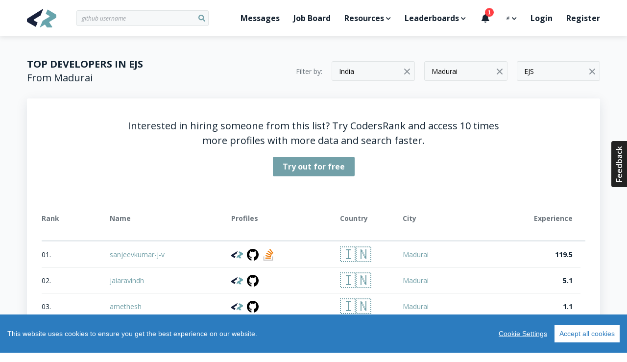

--- FILE ---
content_type: text/html; charset=utf-8
request_url: https://profile.codersrank.io/leaderboard/developer?country=India&city=Madurai&technology=EJS
body_size: 9573
content:
<!doctype html>
<html data-n-head-ssr lang="en" data-n-head="%7B%22lang%22:%7B%22ssr%22:%22en%22%7D%7D">

<head >
  <script>const DARK="(prefers-color-scheme: dark)",LIGHT="(prefers-color-scheme: light)",setHtmlColorSchemeClass=e=>{const o=document.querySelector("html");"dark"===e?o.classList.add("dark"):o.classList.remove("dark"),window.onDarkModeChange&&window.onDarkModeChange(e)},colorSchemeListener=({matches:e,media:o})=>{e&&(o===DARK?setHtmlColorSchemeClass("dark"):o===LIGHT&&setHtmlColorSchemeClass("light"))},colorSchemeQueries={};window.matchMedia&&(colorSchemeQueries.light=window.matchMedia(LIGHT),colorSchemeQueries.dark=window.matchMedia(DARK)),window.setColorScheme=e=>{e||(e="auto"),localStorage.colorScheme=e,"auto"===e?window.matchMedia&&(colorSchemeQueries.dark&&colorSchemeQueries.dark.matches?setHtmlColorSchemeClass("dark"):setHtmlColorSchemeClass("light"),colorSchemeQueries.dark.addListener(colorSchemeListener),colorSchemeQueries.light.addListener(colorSchemeListener)):(window.matchMedia&&(colorSchemeQueries.dark.removeListener(colorSchemeListener),colorSchemeQueries.light.removeListener(colorSchemeListener)),setHtmlColorSchemeClass("dark"===e?"dark":"light"))},window.setColorScheme(localStorage.colorScheme)</script>
  <title>Developer Leaderboard - CodersRank</title><meta data-n-head="ssr" charset="utf-8"><meta data-n-head="ssr" name="viewport" content="width=device-width,initial-scale=1,viewport-fit=cover"><meta data-n-head="ssr" data-hid="og:type" property="og:type" content="website"><meta data-n-head="ssr" data-hid="og:locale" property="og:locale" content="en_US"><meta data-n-head="ssr" data-hid="og:site_name" property="og:site_name" content="CodersRank"><meta data-n-head="ssr" http-equiv="Content-Security-Policy" content="default-src &#x27;self&#x27;;img-src https: data: &#x27;self&#x27;;font-src &#x27;self&#x27; data: *.gstatic.com *.hotjar.com *.optimonk.com;worker-src &#x27;self&#x27; blob: profile.codersrank.io;style-src &#x27;self&#x27; &#x27;unsafe-inline&#x27; profile.codersrank.io *.github.com *.getbeamer.com *.pingdom.net *.doubleclick.net canny.io *.googleadservices.com *.heapanalytics.com *.licdn.com *.quora.com sentry.io *.sentry-cdn.com *.googleapis.com *.codersrank.io *.google-analytics.com *.googletagmanager.com *.facebook.net *.optimonk.com *.hotjar.com;script-src &#x27;self&#x27; &#x27;unsafe-inline&#x27; profile.codersrank.io *.github.com *.getbeamer.com *.pingdom.net *.doubleclick.net canny.io *.googleadservices.com *.heapanalytics.com *.licdn.com *.quora.com sentry.io *.sentry-cdn.com *.googleapis.com *.codersrank.io *.google-analytics.com *.googletagmanager.com *.facebook.net *.optimonk.com *.hotjar.com;connect-src profile.codersrank.io *.github.com *.getbeamer.com *.pingdom.net *.doubleclick.net canny.io *.googleadservices.com *.heapanalytics.com *.licdn.com *.quora.com sentry.io *.sentry-cdn.com *.googleapis.com *.codersrank.io *.google-analytics.com *.googletagmanager.com *.facebook.net *.optimonk.com *.hotjar.com wss://realtime.getbeamer.com wss://*.hotjar.com;form-action &#x27;self&#x27; grpcgateway.codersrank.io;frame-src &#x27;self&#x27; *.getbeamer.com *.youtube.com canny.io *.hotjar.com;object-src &#x27;none&#x27;;base-uri profile.codersrank.io"><meta data-n-head="ssr" data-hid="description" name="description" content="Maybe You&#x27;re an Emerging Talent. Let&#x27;s Find Out Your Strengths!"><meta data-n-head="ssr" data-hid="itemprop:description" itemprop="description" content="Maybe You&#x27;re an Emerging Talent. Let&#x27;s Find Out Your Strengths!"><meta data-n-head="ssr" data-hid="twitter:description" name="twitter:description" content="Maybe You&#x27;re an Emerging Talent. Let&#x27;s Find Out Your Strengths!"><meta data-n-head="ssr" data-hid="og:description" property="og:description" content="Maybe You&#x27;re an Emerging Talent. Let&#x27;s Find Out Your Strengths!"><meta data-n-head="ssr" data-hid="itemprop:image" itemprop="image" content="https://codersrank.io/wp-content/uploads/2020/06/featured-img-developer-2-1.jpg"><meta data-n-head="ssr" data-hid="og:image" property="og:image" content="https://codersrank.io/wp-content/uploads/2020/06/featured-img-developer-2-1.jpg"><meta data-n-head="ssr" data-hid="twitter:image" name="twitter:image" content="https://codersrank.io/wp-content/uploads/2020/06/featured-img-developer-2-1.jpg"><meta data-n-head="ssr" data-hid="og:image:width" property="og:image:width" content="1200"><meta data-n-head="ssr" data-hid="og:image:height" property="og:image:height" content="630"><meta data-n-head="ssr" data-hid="itemprop:name" itemprop="name" content="Developer Leaderboard - CodersRank"><meta data-n-head="ssr" data-hid="og:title" itemprop="og:title" content="Developer Leaderboard - CodersRank"><meta data-n-head="ssr" data-hid="twitter:title" name="twitter:title" content="Developer Leaderboard - CodersRank"><link data-n-head="ssr" rel="apple-touch-icon" sizes="72x72" href="/static/apple-touch-icon.png"><link data-n-head="ssr" rel="icon" type="image/png" sizes="32x32" href="/static/favicon-32x32.png"><link data-n-head="ssr" rel="icon" type="image/png" sizes="16x16" href="/static/favicon-16x16.png"><script data-n-head="ssr" type="text/javascript" src="/cookieconsent/cookieconsent.js"></script><script data-n-head="ssr" type="text/javascript" src="/crypto/crypto-js.min.js"></script><script data-n-head="ssr" data-hid="gtm-script">if(!window._gtm_init){window._gtm_init=1;(function (w,n,d,m,e,p){w[d]=(w[d]==1||n[d]=='yes'||n[d]==1||n[m]==1||(w[e]&&w[e].p&&e[e][p]()))?1:0})(window,'navigator','doNotTrack','msDoNotTrack','external','msTrackingProtectionEnabled');(function(w,d,s,l,x,y){w[l]=w[l]||[];w[l].push({'gtm.start':new Date().getTime(),event:'gtm.js'});w[x]={};w._gtm_inject=function(i){if(w.doNotTrack||w[x][i])return;w[x][i]=1;var f=d.getElementsByTagName(s)[0],j=d.createElement(s);j.async=true;j.src='https://www.googletagmanager.com/gtm.js?id='+i;f.parentNode.insertBefore(j,f);};w[y]('GTM-TDMTGQ6')})(window,document,'script','dataLayer','_gtm_ids','_gtm_inject')}</script><link rel="preload" href="/_nuxt/runtime.a32ea2.js" as="script"><link rel="preload" href="/_nuxt/commons/app.da9637.js" as="script"><link rel="preload" href="/_nuxt/vendors~app.189e4a.css" as="style"><link rel="preload" href="/_nuxt/vendors~app.01eb85.js" as="script"><link rel="preload" href="/_nuxt/app.7bd04c.css" as="style"><link rel="preload" href="/_nuxt/app.0ccc0e.js" as="script"><link rel="preload" href="/_nuxt/pages/leaderboard/developer.210123.css" as="style"><link rel="preload" href="/_nuxt/pages/leaderboard/developer.b232af.js" as="script"><link rel="stylesheet" href="/_nuxt/vendors~app.189e4a.css"><link rel="stylesheet" href="/_nuxt/app.7bd04c.css"><link rel="stylesheet" href="/_nuxt/pages/leaderboard/developer.210123.css">
</head>

<body >
  <script>window.CookieConsent.init({modalMainTextMoreLink:null,barTimeout:1e3,theme:{barColor:"#2C7CBF",barTextColor:"#FFF",barMainButtonColor:"#FFF",barMainButtonTextColor:"#2C7CBF",modalMainButtonColor:"#4285F4",modalMainButtonTextColor:"#FFF"},language:{current:"en",locale:{en:{barMainText:"This website uses cookies to ensure you get the best experience on our website.",barLinkSetting:"Cookie Settings",barBtnAcceptAll:"Accept all cookies",modalMainTitle:"Cookie settings",modalMainText:"Cookies are small piece of data sent from a website and stored on the user's computer by the user's web browser while the user is browsing. Your browser stores each message in a small file, called cookie. When you request another page from the server, your browser sends the cookie back to the server. Cookies were designed to be a reliable mechanism for websites to remember information or to record the user's browsing activity.",modalBtnSave:"Save current settings",modalBtnAcceptAll:"Accept all cookies and close",modalAffectedSolutions:"Affected solutions:",learnMore:"Learn More",on:"On",off:"Off"}}},categories:{necessary:{needed:!0,wanted:!0,checked:!0,language:{locale:{en:{name:"Strictly Necessary Cookies",description:"These cookies are necessary for this website to function and can not be turned off."},hu:{name:"Szükséges sütik",description:""}}}},tracking:{needed:!1,wanted:!1,checked:!0,language:{locale:{en:{name:"Tracking Cookies",description:""},hu:{name:"Szükséges sütik",description:""}}}},advertising:{needed:!1,wanted:!1,checked:!0,language:{locale:{en:{name:"Advertising Cookies",description:""},hu:{name:"Szükséges sütik",description:""}}}}},services:{codersrank:{category:"necessary",type:"localcookie",cookies:[{name:"sessionId",domain:"profile.codersrank.io"},{name:"registeredWithEmail",domain:"profile.codersrank.io"},{name:"cconsent",domain:".codersrank.io"},{name:"csrftoken",domain:".codersrank.io"},{name:"aff",domain:".codersrank.io"},{name:"utm_source",domain:".codersrank.io"},{name:"utm_campaign",domain:".codersrank.io"},{name:"utm_medium",domain:".codersrank.io"},{name:"refresh_token",domain:"search.codersrank.io"}],language:{locale:{en:{name:"Codersrank Local Cookies"},hu:{name:"Codersrank Local Cookies"}}}},optimonk:{category:"necessary",type:"dynamic-script",search:"optimonk",language:{locale:{en:{name:"Information dialogs"},hu:{name:"Information dialogs"}}}},analytics:{category:"tracking",type:"dynamic-script",search:"google-analytics",language:{locale:{en:{name:"Google Analytics"},hu:{name:"Google Analytics"}}},canny:{category:"tracking",type:"dynamic-script",search:"canny",cookies:[{name:/^__canny__*/,domain:".canny.io"}],language:{locale:{en:{name:"Canny"},hu:{name:"Canny"}}}},beamer:{category:"tracking",type:"dynamic-script",search:"getbeamer",cookies:[{name:/^_BEAMER_*/,domain:".getbeamer.com"},{name:"_ga",domain:".getbeamer.com"},{name:"JSESSIONID",domain:"app.getbeamer.com"}],language:{locale:{en:{name:"Beamer"},hu:{name:"Beamer"}}}},other_codersrank:{category:"tracking",type:"wrapped",search:".codersrank.io",cookies:[{name:/^prism_.*/,domain:".codersrank.io"},{name:/^_.*/,domain:".codersrank.io"}],language:{locale:{en:{name:"Codersrank"},hu:{name:"Codersrank"}}}},facebook:{category:"advertising",type:"dynamic-script",search:"facebook",cookies:[{name:"sb",domain:".facebook.com"},{name:"xs",domain:".facebook.com"},{name:"spin",domain:".facebook.com"},{name:"presence",domain:".facebook.com"},{name:"locale",domain:".facebook.com"},{name:"datr",domain:".facebook.com"},{name:"fr",domain:".facebook.com"},{name:"dpr",domain:".facebook.com"},{name:"wd",domain:".facebook.com"},{name:"c_user",domain:".facebook.com"}],language:{locale:{en:{name:"Facebook"},hu:{name:"Facebook"}}}},linkedin:{category:"advertising",type:"dynamic-script",search:"linkedin",cookies:[{name:"lms_ads",domain:".linkedin.com"},{name:"lidc",domain:".linkedin.com"},{name:"AnalyticsSyncHistory",domain:".linkedin.com"},{name:"UserMatchHistory",domain:".linkedin.com"},{name:"bcookie",domain:".linkedin.com"},{name:"sdsc",domain:".linkedin.com"},{name:"liap",domain:".linkedin.com"},{name:"lang",domain:".linkedin.com"},{name:"li_sugr",domain:".linkedin.com"},{name:"lms_analytics",domain:".linkedin.com"},{name:"lang",domain:".ads.linkedin.com"}],language:{locale:{en:{name:"Linkedin"},hu:{name:"Linkedin"}}}},google:{category:"advertising",type:"dynamic-script",search:"google",cookies:[{name:/^__Secure-.*/,domain:".google.com"},{name:"SAPISID",domain:".google.com"},{name:"APISID",domain:".google.com"},{name:"SIDCC",domain:".google.com"},{name:"SID",domain:".google.com"},{name:"HSID",domain:".google.com"},{name:"SSID",domain:".google.com"},{name:"1P_JAR",domain:".google.com"},{name:"NID",domain:".google.com"},{name:"HSID",domain:".google.com"},{name:"OTX",domain:"www.google.com"}],language:{locale:{en:{name:"Google"},hu:{name:"Google"}}}},doubleclick:{category:"advertising",type:"dynamic-script",search:"doubleclick",cookies:[{name:"IDE",domain:".doubleclick.net"}],language:{locale:{en:{name:"DoubleClick"},hu:{name:"DoubleClick"}}}},quora:{category:"advertising",type:"dynamic-script",search:"quora",cookies:[{name:/^m-*/,domain:".quora.com"}],language:{locale:{en:{name:"Quora"},hu:{name:"Quora"}}}}}}})</script>
  <noscript data-n-head="ssr" data-hid="gtm-noscript" data-pbody="true"><iframe src="https://www.googletagmanager.com/ns.html?id=GTM-TDMTGQ6&" height="0" width="0" style="display:none;visibility:hidden" title="gtm"></iframe></noscript><div data-server-rendered="true" id="__nuxt"><!----><div id="__layout"><div id="app" class="app-default"><header class="main-header"><div class="container"><a href="#" aria-label="Open menu" class="main-header-menu-link"><i class="fas fa-bars"></i></a> <a href="/" aria-label="Home" class="nuxt-link-active"><svg viewBox="0 0 62 39" fill="none" xmlns="http://www.w3.org/2000/svg" class="codersrank-logo-icon main-header-logo"><path fill="#19223C" d="M33.2502 0.0546214L2.14722 19.6346C0.682223 20.5206 -0.0337766 21.5126 0.00122339 22.6116V25.5916C0.0362234 26.6916 0.769223 27.6666 2.20122 28.5176L17.5942 37.4026C17.6856 37.4561 17.7876 37.489 17.8931 37.4989C17.9985 37.5088 18.1048 37.4955 18.2046 37.4599C18.3043 37.4244 18.3951 37.3675 18.4706 37.2931C18.546 37.2188 18.6042 37.1289 18.6412 37.0296L22.0972 28.6776L14.7672 24.5276C14.5559 24.418 14.3783 24.2532 14.2532 24.0506C14.1595 23.8984 14.0971 23.729 14.0696 23.5524C14.042 23.3758 14.05 23.1955 14.0929 23.022C14.1358 22.8484 14.2128 22.6852 14.3195 22.5418C14.4262 22.3984 14.5604 22.2776 14.7142 22.1866L28.1712 13.9396L33.7202 0.427621C33.7424 0.364335 33.7444 0.295717 33.726 0.231235C33.7076 0.166754 33.6695 0.109587 33.6172 0.0676214C33.5652 0.0261725 33.5013 0.00253308 33.4349 0.00019229C33.3684 -0.0021485 33.303 0.0169333 33.2482 0.0546214H33.2502Z"></path> <path d="M58.8002 10.9616L43.6182 1.75764C43.5302 1.70275 43.4314 1.66737 43.3285 1.65387C43.2257 1.64038 43.1211 1.64909 43.0219 1.67941C42.9227 1.70973 42.8311 1.76097 42.7534 1.82966C42.6756 1.89836 42.6135 1.98291 42.5712 2.07764L39.0112 10.4296L46.2362 14.7396C46.4442 14.8526 46.6172 15.0216 46.7382 15.2276C46.8594 15.4343 46.9233 15.6696 46.9233 15.9091C46.9233 16.1487 46.8594 16.384 46.7382 16.5906C46.6182 16.7963 46.4447 16.9657 46.2362 17.0806L32.6752 25.0606L26.9152 38.4676C26.8594 38.5313 26.8309 38.6144 26.8357 38.699C26.8406 38.7835 26.8785 38.8627 26.9412 38.9196C26.9719 38.9476 27.0079 38.969 27.0471 38.9829C27.0862 38.9967 27.1277 39.0026 27.1692 39.0001C27.2106 38.9977 27.2511 38.9871 27.2884 38.9688C27.3257 38.9505 27.3589 38.9249 27.3862 38.8936L37.3352 32.8816L41.2622 38.5216C41.348 38.6516 41.4645 38.7583 41.6015 38.8324C41.7384 38.9066 41.8915 38.9458 42.0472 38.9466H51.4722C51.644 38.9472 51.8127 38.9002 51.9595 38.8109C52.1064 38.7216 52.2256 38.5935 52.3042 38.4406C52.3849 38.2874 52.4232 38.1153 52.4149 37.9422C52.4066 37.7692 52.3522 37.6015 52.2572 37.4566L45.8692 27.6666L58.8022 19.8466C60.2682 18.9596 61.0012 17.9666 61.0012 16.8666V13.9406C61.0012 12.8406 60.2682 11.8486 58.8012 10.9616H58.8002Z" fill="#67A4AC"></path></svg></a> <a href="#" aria-label="Search" class="main-header-search-link"><i class="fas fa-search"></i></a> <div class="cr-select main-header-search cr-select-sm"><input autocomplete="off" placeholder=" github username" name="search" type="search" value="" class="cr-input cr-input-sm cr-input-icon cr-color-blue"> <!----> <div class="cr-dropdown"><div class="cr-dropdown-content"><!----> </div></div></div> <div class="main-header-menu-backdrop"></div> <ul class="main-header-menu"><li class="main-header-menu-item main-header-menu-item-no-border"><a href="/messages">
          Messages
          <!----></a></li> <li class="main-header-menu-item"><a href="https://jobs.codersrank.io" rel="noopener" target="_blank">Job Board</a></li> <li class="main-header-menu-item main-header-menu-item-has-dropdown"><span>Resources<i class="fas fa-chevron-down"></i></span> <div class="main-header-dropdown"><div class="main-header-dropdown-arrow"></div> <div class="main-header-dropdown-list"><ul><li><a href="https://blog.codersrank.io" target="_blank">Blog</a></li> <li><a href="https://cv.codersrank.io" target="_blank">CV generator</a></li> <li><div class="main-header-dropdown-subtitle">Community</div> <ul><li><a href="https://codersrank.canny.io" target="_blank">Share Feedback</a></li> <li><a href="https://github.com/codersrank-org" target="_blank">GitHub</a></li> <li><a href="https://codersrank.slack.com/join/shared_invite/enQtNDU5MTI1OTg3NTM2LWJlNWEyOTkxMWYwMTMwMDI2NjMzZWJiMTc0NTJkNDI2OWVkZmE5NjRlZGEyNDg0MTk2OTE5OTliZGM0NjUzYzc" target="_blank">Slack chat</a></li></ul></li> <li><div class="main-header-dropdown-subtitle">Documentation</div> <ul><li><a href="https://docs.codersrank.io/widgets/" target="_blank">Widgets</a></li> <li><a href="https://docs.codersrank.io/api/endpoints/" target="_blank">API</a></li></ul></li></ul></div></div></li> <li class="main-header-menu-item main-header-menu-item-has-dropdown"><span>Leaderboards<i class="fas fa-chevron-down"></i></span> <div class="main-header-dropdown"><div class="main-header-dropdown-arrow"></div> <div class="main-header-dropdown-list"><ul><li><a href="/leaderboard/developer" class="nuxt-link-active">Developer Leaderboard</a></li> <li><a href="/leaderboard/company">Company Leaderboard</a></li> <li><a href="/leaderboard/education">Education Leaderboard</a></li></ul></div></div></li> <li class="main-header-menu-item"><a class="beamerTrigger"><i class="fas fa-bell"></i> <span>What's New?</span></a></li> <li class="main-header-menu-item main-header-menu-item-has-dropdown"><span><i title="☀️" role="img" aria-label="☀️" class="cr-emoji main-header-dropdown-dark-mode-icon-light">☀️</i> <i title="🌘" role="img" aria-label="🌘" class="cr-emoji main-header-dropdown-dark-mode-icon-dark">🌘</i> <i class="fas fa-chevron-down"></i></span> <div class="main-header-dropdown"><div class="main-header-dropdown-arrow"></div> <div class="main-header-dropdown-list main-header-dropdown-dark-mode"><ul><li><a><i title="☀️" role="img" aria-label="☀️" class="cr-emoji">☀️</i>Light</a></li> <li><a><i title="🌘" role="img" aria-label="🌘" class="cr-emoji">🌘</i>Dark</a></li> <li><a><i title="⚙️" role="img" aria-label="⚙️" class="cr-emoji">⚙️</i>System</a></li></ul></div></div></li> <li class="main-header-menu-item"><a href="/login">Login</a></li> <li class="main-header-menu-item"><a href="/register">Register</a></li></ul></div> <!----></header> <section data-v-00524f5a><div class="container" data-v-00524f5a><div class="filter" data-v-71b26570 data-v-00524f5a><div class="filter-title" data-v-71b26570><div class="top-coders-title" data-v-71b26570>TOP DEVELOPERS IN EJS</div> <div class="top-coders-description" data-v-71b26570>From Madurai</div></div> <button class="cr-button cr-button-md cr-button-fill" data-v-71b26570><svg aria-hidden="true" focusable="false" data-prefix="fas" data-icon="sliders-h" role="img" xmlns="http://www.w3.org/2000/svg" viewBox="0 0 512 512" class="svg-inline--fa fa-sliders-h fa-w-16 fa-3x" data-v-71b26570><path fill="currentColor" d="M496 384H160v-16c0-8.8-7.2-16-16-16h-32c-8.8 0-16 7.2-16 16v16H16c-8.8 0-16 7.2-16 16v32c0 8.8 7.2 16 16 16h80v16c0 8.8 7.2 16 16 16h32c8.8 0 16-7.2 16-16v-16h336c8.8 0 16-7.2 16-16v-32c0-8.8-7.2-16-16-16zm0-160h-80v-16c0-8.8-7.2-16-16-16h-32c-8.8 0-16 7.2-16 16v16H16c-8.8 0-16 7.2-16 16v32c0 8.8 7.2 16 16 16h336v16c0 8.8 7.2 16 16 16h32c8.8 0 16-7.2 16-16v-16h80c8.8 0 16-7.2 16-16v-32c0-8.8-7.2-16-16-16zm0-160H288V48c0-8.8-7.2-16-16-16h-32c-8.8 0-16 7.2-16 16v16H16C7.2 64 0 71.2 0 80v32c0 8.8 7.2 16 16 16h208v16c0 8.8 7.2 16 16 16h32c8.8 0 16-7.2 16-16v-16h208c8.8 0 16-7.2 16-16V80c0-8.8-7.2-16-16-16z" data-v-71b26570></path></svg> <span data-v-71b26570>Filter</span></button> <div class="per-page per-page-top" data-v-64cb2ff3 data-v-71b26570><span class="per-page-label" data-v-64cb2ff3>Results:</span> <div class="cr-select per-page-select cr-select-md" data-v-64cb2ff3><div tabindex="0" class="cr-input cr-color-blue cr-input-md">20 <!----></div> <i class="cr-select-dropdown-button"></i> <div class="cr-dropdown"><div class="cr-dropdown-content"><div class="cr-dropdown-list cr-dropdown-list-no-hover"><div class="cr-dropdown-list-item cr-dropdown-list-item-highlighted cr-dropdown-list-item-selected">20</div><div class="cr-dropdown-list-item">30</div><div class="cr-dropdown-list-item">40</div><div class="cr-dropdown-list-item">50</div> <!----></div> </div></div></div></div> <div class="filters hidden" data-v-71b26570><span class="filter-by" data-v-71b26570>Filter by:</span> <div class="cr-select filter-select cr-select-md" data-v-71b26570><input autocomplete="off" placeholder="Country" type="text" value="India" class="cr-input cr-input-md cr-color-blue"> <i class="cr-select-clear-button"></i> <div class="cr-dropdown"><div class="cr-dropdown-content"><div class="cr-dropdown-placeholder">
        Sorry, no matching options
      </div> </div></div></div> <div class="cr-select filter-select cr-select-md" data-v-71b26570><input autocomplete="off" placeholder="City" type="text" value="Madurai" class="cr-input cr-input-md cr-color-blue"> <i class="cr-select-clear-button"></i> <div class="cr-dropdown"><div class="cr-dropdown-content"><div class="cr-dropdown-placeholder">
        Sorry, no matching options
      </div> </div></div></div> <div class="cr-select filter-select cr-select-md" data-v-71b26570><input autocomplete="off" placeholder="Technology" type="text" value="EJS" class="cr-input cr-input-md cr-color-blue"> <i class="cr-select-clear-button"></i> <div class="cr-dropdown"><div class="cr-dropdown-content"><div class="cr-dropdown-placeholder">
        Sorry, no matching options
      </div> </div></div></div></div></div> <div id="board" class="board" data-v-00524f5a><div class="register-to-search" data-v-00524f5a><div data-v-00524f5a><div class="register-to-search-text content" data-v-00524f5a>
            Interested in hiring someone from this list? Try CodersRank and access 10 times more profiles with more
            data and search faster.
          </div> <div class="register-to-search-button" data-v-00524f5a><a href="https://codersrank.io/for-companies?utm_source=leaderboard&amp;utm_medium=website" target="_blank" class="cr-button cr-button-md cr-button-fill" data-v-00524f5a>Try out for free</a></div></div></div> <div class="header" data-v-680e7f11 data-v-00524f5a><div class="head rank" data-v-680e7f11>Rank</div> <div class="head name" data-v-680e7f11>Name</div> <div class="head username" data-v-680e7f11>Profiles</div> <div class="head country" data-v-680e7f11>Country</div> <div class="head city" data-v-680e7f11>City</div> <div class="head score" data-v-680e7f11>Experience</div></div> <div class="table-root" data-v-0888e4da data-v-00524f5a><!----> <div class="table-row" data-v-0888e4da><div class="rank" data-v-0888e4da>01.</div> <a href="/user/sanjeevkumar-j-v" class="fullname" data-v-0888e4da>sanjeevkumar-j-v</a> <div class="username" data-v-0888e4da><a target="_blank" href="/user/sanjeevkumar-j-v" class="profile codersrank" data-v-0888e4da><img src="/_nuxt/img/codersrank-icon.b6b6f5.svg" width="24" height="24" alt="CodersRank" data-v-0888e4da></a> <a href="https://github.com/sanjeevkumar-j-v" target="_blank" class="profile github" data-v-0888e4da><img src="/_nuxt/img/github.146e30.svg" width="24" height="24" alt="GitHub" data-v-0888e4da></a> <a target="_blank" href="https://stackoverflow.com/users/12167258/sanjeev-kumar" class="profile stackoverflow" data-v-0888e4da><img src="/_nuxt/img/stackoverflow-icon.37abb2.svg" width="24" height="24" alt="StackOverflow" data-v-0888e4da></a></div> <a href="/leaderboard/developer?country=India&amp;technology=EJS" class="country" data-v-0888e4da><i title="India" role="img" aria-label="India" class="cr-emoji-flag cr-emoji-flag-md" data-v-0888e4da>🇮🇳</i></a> <a href="/leaderboard/developer?country=India&amp;city=Madurai&amp;technology=EJS" class="city" data-v-0888e4da>Madurai</a> <div class="score desktop" data-v-0888e4da>119.5</div> <div class="score mobile" data-v-0888e4da>119.5</div></div></div><div class="table-root" data-v-0888e4da data-v-00524f5a><!----> <div class="table-row" data-v-0888e4da><div class="rank" data-v-0888e4da>02.</div> <a href="/user/jaiaravindh" class="fullname" data-v-0888e4da>jaiaravindh</a> <div class="username" data-v-0888e4da><a target="_blank" href="/user/jaiaravindh" class="profile codersrank" data-v-0888e4da><img src="/_nuxt/img/codersrank-icon.b6b6f5.svg" width="24" height="24" alt="CodersRank" data-v-0888e4da></a> <a href="https://github.com/jaiaravindh" target="_blank" class="profile github" data-v-0888e4da><img src="/_nuxt/img/github.146e30.svg" width="24" height="24" alt="GitHub" data-v-0888e4da></a> <!----></div> <a href="/leaderboard/developer?country=India&amp;technology=EJS" class="country" data-v-0888e4da><i title="India" role="img" aria-label="India" class="cr-emoji-flag cr-emoji-flag-md" data-v-0888e4da>🇮🇳</i></a> <a href="/leaderboard/developer?country=India&amp;city=Madurai&amp;technology=EJS" class="city" data-v-0888e4da>Madurai</a> <div class="score desktop" data-v-0888e4da>5.1</div> <div class="score mobile" data-v-0888e4da>5.1</div></div></div><div class="table-root" data-v-0888e4da data-v-00524f5a><!----> <div class="table-row" data-v-0888e4da><div class="rank" data-v-0888e4da>03.</div> <a href="/user/amethesh" class="fullname" data-v-0888e4da>amethesh</a> <div class="username" data-v-0888e4da><a target="_blank" href="/user/amethesh" class="profile codersrank" data-v-0888e4da><img src="/_nuxt/img/codersrank-icon.b6b6f5.svg" width="24" height="24" alt="CodersRank" data-v-0888e4da></a> <a href="https://github.com/amethesh" target="_blank" class="profile github" data-v-0888e4da><img src="/_nuxt/img/github.146e30.svg" width="24" height="24" alt="GitHub" data-v-0888e4da></a> <!----></div> <a href="/leaderboard/developer?country=India&amp;technology=EJS" class="country" data-v-0888e4da><i title="India" role="img" aria-label="India" class="cr-emoji-flag cr-emoji-flag-md" data-v-0888e4da>🇮🇳</i></a> <a href="/leaderboard/developer?country=India&amp;city=Madurai&amp;technology=EJS" class="city" data-v-0888e4da>Madurai</a> <div class="score desktop" data-v-0888e4da>1.1</div> <div class="score mobile" data-v-0888e4da>1.1</div></div></div> <div class="pagination" data-v-00524f5a><div class="per-page per-page-bottom" data-v-64cb2ff3 data-v-00524f5a><span class="per-page-label" data-v-64cb2ff3>Results:</span> <div class="cr-select per-page-select cr-select-md" data-v-64cb2ff3><div tabindex="0" class="cr-input cr-color-blue cr-input-md">20 <!----></div> <i class="cr-select-dropdown-button"></i> <div class="cr-dropdown"><div class="cr-dropdown-content"><div class="cr-dropdown-list cr-dropdown-list-no-hover"><div class="cr-dropdown-list-item cr-dropdown-list-item-highlighted cr-dropdown-list-item-selected">20</div><div class="cr-dropdown-list-item">30</div><div class="cr-dropdown-list-item">40</div><div class="cr-dropdown-list-item">50</div> <!----></div> </div></div></div></div> <div class="page" data-v-00524f5a><button disabled="disabled" aria-label="Previous" class="cr-button prev-page cr-button-md cr-button-disabled" data-v-00524f5a><svg id="arrow" version="1.1" xmlns="http://www.w3.org/2000/svg" xmlns:xlink="http://www.w3.org/1999/xlink" x="0px" y="0px" width="16px" height="16px" viewBox="0 0 451.846 451.847" style="enable-background:new 0 0 451.846 451.847;" data-v-00524f5a><g fill="#FFFFFF" data-v-00524f5a><path d="M345.441,248.292L151.154,442.573c-12.359,12.365-32.397,12.365-44.75,0c-12.354-12.354-12.354-32.391,0-44.744L278.318,225.92L106.409,54.017c-12.354-12.359-12.354-32.394,0-44.748c12.354-12.359,32.391-12.359,44.75,0l194.287,194.284c6.177,6.18,9.262,14.271,9.262,22.366C354.708,234.018,351.617,242.115,345.441,248.292z" data-v-00524f5a></path></g></svg></button> <input type="number" min="1" oninput="validity.valid||(value='');" value="1" class="cr-input curr-page cr-input-md cr-color-blue" data-v-00524f5a><span class="all-pages" data-v-00524f5a>of 1</span> <button disabled="disabled" aria-label="Next" class="cr-button next-page cr-button-md cr-button-disabled" data-v-00524f5a><svg id="arrow" version="1.1" xmlns="http://www.w3.org/2000/svg" xmlns:xlink="http://www.w3.org/1999/xlink" x="0px" y="0px" width="16px" height="16px" viewBox="0 0 451.846 451.847" style="enable-background:new 0 0 451.846 451.847;" data-v-00524f5a><g fill="#FFFFFF" data-v-00524f5a><path d="M345.441,248.292L151.154,442.573c-12.359,12.365-32.397,12.365-44.75,0c-12.354-12.354-12.354-32.391,0-44.744L278.318,225.92L106.409,54.017c-12.354-12.359-12.354-32.394,0-44.748c12.354-12.359,32.391-12.359,44.75,0l194.287,194.284c6.177,6.18,9.262,14.271,9.262,22.366C354.708,234.018,351.617,242.115,345.441,248.292z" data-v-00524f5a></path></g></svg></button></div></div></div></div></section> <div class="vue-portal-target"></div> <!----> <!----></div></div></div><script>window.__NUXT__=(function(a,b,c,d,e,f,g,h,i,j,k,l,m,n,o,p,q){return {layout:"default",data:[{}],fetch:[],error:e,state:{sessionId:e,shouldShowPrivateView:b,publicProfileSources:{},privateProfileSources:[],account:{username:a,avatar:a,about:a,languages:[],developerTitle:a,invisibleSkills:[],country:a,city:a,contactEmail:a,contactPhone:a,remote:a,readyToRelocate:a,jobSpecializations:[],industries:[],countriesToWork:[],jobType:[],euWorkPermit:a,companyBlacklist:[],companySize:[],salary:{currency:a,minimum:a},linkedIn:a,cv:a,techNotInterested:[],jobNotificationFrequency:c,jobComment:a,jobSkills:[],jobsMatchingSkills:[],email:a,registrationDate:a,hideProfile:b,stackoverflowlinked:b,gitlablinked:b,badges:{worldwide:{},continent:{},country:{},region:{},city:{}}},profile:{ownProfile:b,skillOrder:[],githubRepositoryCount:c},isRefreshing:b,refreshComplete:b,refreshCompleteMessage:a,showReloadButton:d,showRefreshNotification:b,refreshProfileRefreshing:b,refreshProfileProgressCallbacks:[],refreshProfileProgress:c,refreshProfileProgressPrevValue:e,refreshProfileProgressPrevTime:1768952898367,refreshProfileUpdateStarted:b,refreshProfileRetryCount:c,refreshProfileRetryLimit:40,topSkills:[],invisibleSkills:[],isLoggedIn:b,showInvite:b,showAllBadges:b,showFindJob:b,notifyOptions:["Once a week","Twice a week","Once a month","Twice a month"],jobOffers:[],totalOffers:c,inviteStatus:"NONE",providers:[],hideLinkedin:b,needsProfileRefresh:b,errorOnProfilePage:{errorCode:a,errorMessage:a},bitbucket:{modalOpen:b,errorModalOpen:b,error:a,polling:i,step:c,selected:a,loading:b,repos:{totalRepos:c,completedRepos:c,provider:"bitbucket",jobId:a,host:"bitbucket.org"}},detailedscore:{modalOpen:b,scores:[],language:a},education:{educationModalOpen:b,certificateModalOpen:b,errorModalOpen:b,errorMessage:a,educations:[],certificates:[],selectedIndex:k,modalEducation:f,modalCertificate:f},friends:{errorMessage:a,wrongEmails:[],friendsToInvite:[]},github:{modalOpen:b,error:a,polling:i,step:c,selected:a,loading:b,repos:{totalRepos:c,completedRepos:c,provider:l,jobId:a,host:l}},gitlab:{modalOpen:b,errorModalOpen:b,error:a,polling:i,step:c,selected:a,loading:b,repos:[]},leaderboard:{currentLeaderboard:"developer",schools:[],companies:[],companyUsers:[],developers:[{city:g,country:h,isRegistered:d,score:119.48125,stackoverflow:"https:\u002F\u002Fstackoverflow.com\u002Fusers\u002F12167258\u002Fsanjeev-kumar",username:m,rank:j,fullname:m},{city:g,country:h,isRegistered:d,score:5.1415467,username:n,rank:2,fullname:n},{city:g,country:h,isRegistered:d,score:1.0507522,username:o,rank:p,fullname:o}],country:h,city:g,technology:"EJS",allPages:j,allResults:p,usersPerPage:q,developersPerPage:q,currentPage:j,hasCurrentRecord:b,loading:b,developersHasCurrentRecord:b},messages:{messagesLoading:b,threadsLoading:b,currentThread:e,messages:[],threads:e,threadsFilter:"all",threadsCount:{interested:c,archived:c,pending:c,rejected:c,unseen:c}},portfolio:{modalOpen:b,errorModalOpen:b,errorMessage:a,portfolios:[],selectedIndex:k,mode:f},privaterepo:{errorModalOpen:b,error:a,modalOpen:b,shouldRefreshProfileOnModalClose:b,isRepoListLoading:d,score:c,repos:[]},workexperience:{modalOpen:b,errorModalOpen:b,errorMessage:a,workExperiences:[],displayableWorkExperiences:[],companyMapping:{},modal:{type:f,title:a,companyLogo:a,companyName:a,location:a,startDateMonth:a,startDateYear:a,endDateMonth:a,endDateYear:a,currentlyWorkingHere:a,description:a,highlightedTechnologies:[],otherTechnologies:[]}}},serverRendered:d,routePath:"\u002Fleaderboard\u002Fdeveloper",config:{}}}("",false,0,true,null,"add","Madurai","India",void 0,1,-1,"github.com","sanjeevkumar-j-v","jaiaravindh","amethesh",3,20));</script><script src="/_nuxt/runtime.a32ea2.js" defer></script><script src="/_nuxt/pages/leaderboard/developer.b232af.js" defer></script><script src="/_nuxt/commons/app.da9637.js" defer></script><script src="/_nuxt/vendors~app.01eb85.js" defer></script><script src="/_nuxt/app.0ccc0e.js" defer></script>
  <a href="https://codersrank.canny.io" target="_blank" rel="noopener" class="feedback-button">Feedback</a>
  <script src="//rum-static.pingdom.net/pa-5ad6486446534f00070006f0.js" async></script>
  <script>if(document.location.href.indexOf("year-in-review-2020")<0&&document.location.href.indexOf("onboarding")<0&&document.location.href.indexOf("registration")<0){var beamer_config={product_id:"dDLtaGEd22583"},scriptEl=document.createElement("script");scriptEl.src="https://app.getbeamer.com/js/beamer-embed.js",scriptEl.defer=!0,document.body.appendChild(scriptEl)}</script>
  <!-- Download Canny SDK -->
  <script>!function(t,e,n,a){function c(){if(!e.getElementById("canny-jssdk")){var t=e.getElementsByTagName(a)[0],n=e.createElement(a);n.type="text/javascript",n.async=!0,n.src="https://canny.io/sdk.js",t.parentNode.insertBefore(n,t)}}if("function"!=typeof t.Canny){var o=function(){o.q.push(arguments)};o.q=[],t.Canny=o,"complete"===e.readyState?c():t.attachEvent?t.attachEvent("onload",c):t.addEventListener("load",c,!1)}}(window,document,0,"script")</script>
    <script type="text/javascript" src="/"></script>
    <script>window.addEventListener("load",(function(){const e=new MutationObserver((function(e,t){e.forEach(e=>{if("class"===e.attributeName){if("ccb--hidden"===e.target.className){const e=n("cconsent");let t={};if(e){const n=JSON.parse(e);t.necessary=n.categories.necessary.wanted,t.tracking=n.categories.tracking.wanted,t.advertising=n.categories.advertising.wanted}const o=n("sessionId"),s=CryptoJS.MD5(o).toString();fetch("https://grpcgateway.codersrank.io/metrics/cookie-bar-save-settings",{method:"POST",headers:{"Content-Type":"application/json"},body:JSON.stringify({url:window.location.href,session_id:s,selected_options:t})})}else{const e=n("sessionId"),t=CryptoJS.MD5(e).toString();fetch("https://grpcgateway.codersrank.io/metrics/cookie-bar-show",{method:"POST",headers:{"Content-Type":"application/json"},body:JSON.stringify({url:window.location.href,session_id:t})})}}})})),t=document.getElementById("cconsent-bar");function n(e){for(var t=document.cookie.split(";"),n=0;n<t.length;n++){var o=t[n].split("=");if(e==o[0].trim())return decodeURIComponent(o[1])}return null}e.observe(t,{attributes:!0})}))</script>
  </body>
</html>


--- FILE ---
content_type: text/html; charset=utf-8
request_url: https://profile.codersrank.io/login
body_size: 8120
content:
<!doctype html>
<html data-n-head-ssr lang="en" data-n-head="%7B%22lang%22:%7B%22ssr%22:%22en%22%7D%7D">

<head >
  <script>const DARK="(prefers-color-scheme: dark)",LIGHT="(prefers-color-scheme: light)",setHtmlColorSchemeClass=e=>{const o=document.querySelector("html");"dark"===e?o.classList.add("dark"):o.classList.remove("dark"),window.onDarkModeChange&&window.onDarkModeChange(e)},colorSchemeListener=({matches:e,media:o})=>{e&&(o===DARK?setHtmlColorSchemeClass("dark"):o===LIGHT&&setHtmlColorSchemeClass("light"))},colorSchemeQueries={};window.matchMedia&&(colorSchemeQueries.light=window.matchMedia(LIGHT),colorSchemeQueries.dark=window.matchMedia(DARK)),window.setColorScheme=e=>{e||(e="auto"),localStorage.colorScheme=e,"auto"===e?window.matchMedia&&(colorSchemeQueries.dark&&colorSchemeQueries.dark.matches?setHtmlColorSchemeClass("dark"):setHtmlColorSchemeClass("light"),colorSchemeQueries.dark.addListener(colorSchemeListener),colorSchemeQueries.light.addListener(colorSchemeListener)):(window.matchMedia&&(colorSchemeQueries.dark.removeListener(colorSchemeListener),colorSchemeQueries.light.removeListener(colorSchemeListener)),setHtmlColorSchemeClass("dark"===e?"dark":"light"))},window.setColorScheme(localStorage.colorScheme)</script>
  <title>Login - CodersRank</title><meta data-n-head="ssr" charset="utf-8"><meta data-n-head="ssr" name="viewport" content="width=device-width,initial-scale=1,viewport-fit=cover"><meta data-n-head="ssr" data-hid="og:type" property="og:type" content="website"><meta data-n-head="ssr" data-hid="og:locale" property="og:locale" content="en_US"><meta data-n-head="ssr" data-hid="og:site_name" property="og:site_name" content="CodersRank"><meta data-n-head="ssr" http-equiv="Content-Security-Policy" content="default-src &#x27;self&#x27;;img-src https: data: &#x27;self&#x27;;font-src &#x27;self&#x27; data: *.gstatic.com *.hotjar.com *.optimonk.com;worker-src &#x27;self&#x27; blob: profile.codersrank.io;style-src &#x27;self&#x27; &#x27;unsafe-inline&#x27; profile.codersrank.io *.github.com *.getbeamer.com *.pingdom.net *.doubleclick.net canny.io *.googleadservices.com *.heapanalytics.com *.licdn.com *.quora.com sentry.io *.sentry-cdn.com *.googleapis.com *.codersrank.io *.google-analytics.com *.googletagmanager.com *.facebook.net *.optimonk.com *.hotjar.com;script-src &#x27;self&#x27; &#x27;unsafe-inline&#x27; profile.codersrank.io *.github.com *.getbeamer.com *.pingdom.net *.doubleclick.net canny.io *.googleadservices.com *.heapanalytics.com *.licdn.com *.quora.com sentry.io *.sentry-cdn.com *.googleapis.com *.codersrank.io *.google-analytics.com *.googletagmanager.com *.facebook.net *.optimonk.com *.hotjar.com;connect-src profile.codersrank.io *.github.com *.getbeamer.com *.pingdom.net *.doubleclick.net canny.io *.googleadservices.com *.heapanalytics.com *.licdn.com *.quora.com sentry.io *.sentry-cdn.com *.googleapis.com *.codersrank.io *.google-analytics.com *.googletagmanager.com *.facebook.net *.optimonk.com *.hotjar.com wss://realtime.getbeamer.com wss://*.hotjar.com;form-action &#x27;self&#x27; grpcgateway.codersrank.io;frame-src &#x27;self&#x27; *.getbeamer.com *.youtube.com canny.io *.hotjar.com;object-src &#x27;none&#x27;;base-uri profile.codersrank.io"><meta data-n-head="ssr" data-hid="description" name="description" content="Maybe You&#x27;re an Emerging Talent. Let&#x27;s Find Out Your Strengths!"><meta data-n-head="ssr" data-hid="itemprop:description" itemprop="description" content="Maybe You&#x27;re an Emerging Talent. Let&#x27;s Find Out Your Strengths!"><meta data-n-head="ssr" data-hid="twitter:description" name="twitter:description" content="Maybe You&#x27;re an Emerging Talent. Let&#x27;s Find Out Your Strengths!"><meta data-n-head="ssr" data-hid="og:description" property="og:description" content="Maybe You&#x27;re an Emerging Talent. Let&#x27;s Find Out Your Strengths!"><meta data-n-head="ssr" data-hid="itemprop:image" itemprop="image" content="https://codersrank.io/wp-content/uploads/2020/06/featured-img-developer-2-1.jpg"><meta data-n-head="ssr" data-hid="og:image" property="og:image" content="https://codersrank.io/wp-content/uploads/2020/06/featured-img-developer-2-1.jpg"><meta data-n-head="ssr" data-hid="twitter:image" name="twitter:image" content="https://codersrank.io/wp-content/uploads/2020/06/featured-img-developer-2-1.jpg"><meta data-n-head="ssr" data-hid="og:image:width" property="og:image:width" content="1200"><meta data-n-head="ssr" data-hid="og:image:height" property="og:image:height" content="630"><meta data-n-head="ssr" data-hid="itemprop:name" itemprop="name" content="Login - CodersRank"><meta data-n-head="ssr" data-hid="og:title" itemprop="og:title" content="Login - CodersRank"><meta data-n-head="ssr" data-hid="twitter:title" name="twitter:title" content="Login - CodersRank"><link data-n-head="ssr" rel="apple-touch-icon" sizes="72x72" href="/static/apple-touch-icon.png"><link data-n-head="ssr" rel="icon" type="image/png" sizes="32x32" href="/static/favicon-32x32.png"><link data-n-head="ssr" rel="icon" type="image/png" sizes="16x16" href="/static/favicon-16x16.png"><script data-n-head="ssr" type="text/javascript" src="/cookieconsent/cookieconsent.js"></script><script data-n-head="ssr" type="text/javascript" src="/crypto/crypto-js.min.js"></script><script data-n-head="ssr" data-hid="gtm-script">if(!window._gtm_init){window._gtm_init=1;(function (w,n,d,m,e,p){w[d]=(w[d]==1||n[d]=='yes'||n[d]==1||n[m]==1||(w[e]&&w[e].p&&e[e][p]()))?1:0})(window,'navigator','doNotTrack','msDoNotTrack','external','msTrackingProtectionEnabled');(function(w,d,s,l,x,y){w[l]=w[l]||[];w[l].push({'gtm.start':new Date().getTime(),event:'gtm.js'});w[x]={};w._gtm_inject=function(i){if(w.doNotTrack||w[x][i])return;w[x][i]=1;var f=d.getElementsByTagName(s)[0],j=d.createElement(s);j.async=true;j.src='https://www.googletagmanager.com/gtm.js?id='+i;f.parentNode.insertBefore(j,f);};w[y]('GTM-TDMTGQ6')})(window,document,'script','dataLayer','_gtm_ids','_gtm_inject')}</script><link rel="preload" href="/_nuxt/runtime.a32ea2.js" as="script"><link rel="preload" href="/_nuxt/commons/app.da9637.js" as="script"><link rel="preload" href="/_nuxt/vendors~app.189e4a.css" as="style"><link rel="preload" href="/_nuxt/vendors~app.01eb85.js" as="script"><link rel="preload" href="/_nuxt/app.7bd04c.css" as="style"><link rel="preload" href="/_nuxt/app.0ccc0e.js" as="script"><link rel="preload" href="/_nuxt/pages/login.2e85f5.js" as="script"><link rel="stylesheet" href="/_nuxt/vendors~app.189e4a.css"><link rel="stylesheet" href="/_nuxt/app.7bd04c.css">
</head>

<body >
  <script>window.CookieConsent.init({modalMainTextMoreLink:null,barTimeout:1e3,theme:{barColor:"#2C7CBF",barTextColor:"#FFF",barMainButtonColor:"#FFF",barMainButtonTextColor:"#2C7CBF",modalMainButtonColor:"#4285F4",modalMainButtonTextColor:"#FFF"},language:{current:"en",locale:{en:{barMainText:"This website uses cookies to ensure you get the best experience on our website.",barLinkSetting:"Cookie Settings",barBtnAcceptAll:"Accept all cookies",modalMainTitle:"Cookie settings",modalMainText:"Cookies are small piece of data sent from a website and stored on the user's computer by the user's web browser while the user is browsing. Your browser stores each message in a small file, called cookie. When you request another page from the server, your browser sends the cookie back to the server. Cookies were designed to be a reliable mechanism for websites to remember information or to record the user's browsing activity.",modalBtnSave:"Save current settings",modalBtnAcceptAll:"Accept all cookies and close",modalAffectedSolutions:"Affected solutions:",learnMore:"Learn More",on:"On",off:"Off"}}},categories:{necessary:{needed:!0,wanted:!0,checked:!0,language:{locale:{en:{name:"Strictly Necessary Cookies",description:"These cookies are necessary for this website to function and can not be turned off."},hu:{name:"Szükséges sütik",description:""}}}},tracking:{needed:!1,wanted:!1,checked:!0,language:{locale:{en:{name:"Tracking Cookies",description:""},hu:{name:"Szükséges sütik",description:""}}}},advertising:{needed:!1,wanted:!1,checked:!0,language:{locale:{en:{name:"Advertising Cookies",description:""},hu:{name:"Szükséges sütik",description:""}}}}},services:{codersrank:{category:"necessary",type:"localcookie",cookies:[{name:"sessionId",domain:"profile.codersrank.io"},{name:"registeredWithEmail",domain:"profile.codersrank.io"},{name:"cconsent",domain:".codersrank.io"},{name:"csrftoken",domain:".codersrank.io"},{name:"aff",domain:".codersrank.io"},{name:"utm_source",domain:".codersrank.io"},{name:"utm_campaign",domain:".codersrank.io"},{name:"utm_medium",domain:".codersrank.io"},{name:"refresh_token",domain:"search.codersrank.io"}],language:{locale:{en:{name:"Codersrank Local Cookies"},hu:{name:"Codersrank Local Cookies"}}}},optimonk:{category:"necessary",type:"dynamic-script",search:"optimonk",language:{locale:{en:{name:"Information dialogs"},hu:{name:"Information dialogs"}}}},analytics:{category:"tracking",type:"dynamic-script",search:"google-analytics",language:{locale:{en:{name:"Google Analytics"},hu:{name:"Google Analytics"}}},canny:{category:"tracking",type:"dynamic-script",search:"canny",cookies:[{name:/^__canny__*/,domain:".canny.io"}],language:{locale:{en:{name:"Canny"},hu:{name:"Canny"}}}},beamer:{category:"tracking",type:"dynamic-script",search:"getbeamer",cookies:[{name:/^_BEAMER_*/,domain:".getbeamer.com"},{name:"_ga",domain:".getbeamer.com"},{name:"JSESSIONID",domain:"app.getbeamer.com"}],language:{locale:{en:{name:"Beamer"},hu:{name:"Beamer"}}}},other_codersrank:{category:"tracking",type:"wrapped",search:".codersrank.io",cookies:[{name:/^prism_.*/,domain:".codersrank.io"},{name:/^_.*/,domain:".codersrank.io"}],language:{locale:{en:{name:"Codersrank"},hu:{name:"Codersrank"}}}},facebook:{category:"advertising",type:"dynamic-script",search:"facebook",cookies:[{name:"sb",domain:".facebook.com"},{name:"xs",domain:".facebook.com"},{name:"spin",domain:".facebook.com"},{name:"presence",domain:".facebook.com"},{name:"locale",domain:".facebook.com"},{name:"datr",domain:".facebook.com"},{name:"fr",domain:".facebook.com"},{name:"dpr",domain:".facebook.com"},{name:"wd",domain:".facebook.com"},{name:"c_user",domain:".facebook.com"}],language:{locale:{en:{name:"Facebook"},hu:{name:"Facebook"}}}},linkedin:{category:"advertising",type:"dynamic-script",search:"linkedin",cookies:[{name:"lms_ads",domain:".linkedin.com"},{name:"lidc",domain:".linkedin.com"},{name:"AnalyticsSyncHistory",domain:".linkedin.com"},{name:"UserMatchHistory",domain:".linkedin.com"},{name:"bcookie",domain:".linkedin.com"},{name:"sdsc",domain:".linkedin.com"},{name:"liap",domain:".linkedin.com"},{name:"lang",domain:".linkedin.com"},{name:"li_sugr",domain:".linkedin.com"},{name:"lms_analytics",domain:".linkedin.com"},{name:"lang",domain:".ads.linkedin.com"}],language:{locale:{en:{name:"Linkedin"},hu:{name:"Linkedin"}}}},google:{category:"advertising",type:"dynamic-script",search:"google",cookies:[{name:/^__Secure-.*/,domain:".google.com"},{name:"SAPISID",domain:".google.com"},{name:"APISID",domain:".google.com"},{name:"SIDCC",domain:".google.com"},{name:"SID",domain:".google.com"},{name:"HSID",domain:".google.com"},{name:"SSID",domain:".google.com"},{name:"1P_JAR",domain:".google.com"},{name:"NID",domain:".google.com"},{name:"HSID",domain:".google.com"},{name:"OTX",domain:"www.google.com"}],language:{locale:{en:{name:"Google"},hu:{name:"Google"}}}},doubleclick:{category:"advertising",type:"dynamic-script",search:"doubleclick",cookies:[{name:"IDE",domain:".doubleclick.net"}],language:{locale:{en:{name:"DoubleClick"},hu:{name:"DoubleClick"}}}},quora:{category:"advertising",type:"dynamic-script",search:"quora",cookies:[{name:/^m-*/,domain:".quora.com"}],language:{locale:{en:{name:"Quora"},hu:{name:"Quora"}}}}}}})</script>
  <noscript data-n-head="ssr" data-hid="gtm-noscript" data-pbody="true"><iframe src="https://www.googletagmanager.com/ns.html?id=GTM-TDMTGQ6&" height="0" width="0" style="display:none;visibility:hidden" title="gtm"></iframe></noscript><div data-server-rendered="true" id="__nuxt"><!----><div id="__layout"><div id="app" class="app-empty"><div class="container mt-5"><div class="d-flex justify-content-center py-5"><a href="/" class="nuxt-link-active"><svg xmlns="http://www.w3.org/2000/svg" width="258" height="39" viewBox="0 0 258 39" class="codersrank-logo-full"><path fill="#19223C" d="M71.358 27.687A8.076 8.076 0 0 1 69 21.999c0-2.122.846-4.162 2.358-5.687a8.022 8.022 0 0 1 2.664-1.688 8.175 8.175 0 0 1 3.126-.543 8.298 8.298 0 0 1 4.723 1.339 7.155 7.155 0 0 1 2.895 3.791H80.12a3 3 0 0 0-1.182-1.283 3.106 3.106 0 0 0-1.713-.427 4.128 4.128 0 0 0-1.694.264 4.046 4.046 0 0 0-1.43.926 5.197 5.197 0 0 0-1.133 3.234c0 1.17.399 2.309 1.134 3.234.403.405.89.72 1.43.926a4.128 4.128 0 0 0 1.693.264c.586.039 1.17-.087 1.684-.364a3.01 3.01 0 0 0 1.211-1.198h4.571a7.156 7.156 0 0 1-2.895 3.792 8.298 8.298 0 0 1-4.723 1.338 8.173 8.173 0 0 1-3.085-.557 8.02 8.02 0 0 1-2.629-1.673zM88.652 27.687a8.076 8.076 0 0 1-2.359-5.688c0-2.122.846-4.162 2.359-5.687a8.57 8.57 0 0 1 5.79-2.238c2.15 0 4.221.8 5.79 2.238a8.076 8.076 0 0 1 2.358 5.687 8.076 8.076 0 0 1-2.359 5.688 8.491 8.491 0 0 1-5.79 2.266 8.491 8.491 0 0 1-5.79-2.266zm8.837-2.454A5.197 5.197 0 0 0 98.623 22c0-1.17-.4-2.308-1.134-3.234a4.398 4.398 0 0 0-3.048-1.219c-1.14 0-2.234.438-3.047 1.22a5.197 5.197 0 0 0-1.134 3.233c0 1.171.399 2.309 1.134 3.234a4.398 4.398 0 0 0 3.047 1.219c1.14 0 2.235-.438 3.048-1.219zM110.592 14.304a9.126 9.126 0 0 1 6.247 2.156 7.73 7.73 0 0 1 1.8 2.546 7.573 7.573 0 0 1 0 6.06 7.73 7.73 0 0 1-1.8 2.546 9.049 9.049 0 0 1-6.247 2.156h-5.561V14.304h5.561zm-1.752 12.64h1.752a4.596 4.596 0 0 0 1.903-.295 4.504 4.504 0 0 0 1.602-1.044 4.909 4.909 0 0 0 1.295-3.569 4.909 4.909 0 0 0-1.295-3.568 4.504 4.504 0 0 0-1.602-1.044 4.595 4.595 0 0 0-1.903-.294h-1.752v9.813zM131.313 14.23v2.9h-5.714v3.345h5.104v2.9H125.6v3.568h5.714v2.9h-9.599V14.23zM138.55 23.746v6.022h-3.885V14.304h6.247a6.19 6.19 0 0 1 4.266 1.413c.486.418.874.933 1.137 1.51.263.578.395 1.204.387 1.836a4.752 4.752 0 0 1-.838 2.602 4.578 4.578 0 0 1-2.743 1.784l3.885 6.32h-4.418l-3.58-6.023h-.458zm0-6.616v3.717h2.362c.253.01.505-.03.742-.12.236-.09.45-.226.63-.4.175-.178.312-.388.404-.617.091-.23.135-.475.128-.722a1.819 1.819 0 0 0-.128-.721 1.854 1.854 0 0 0-.405-.617 1.833 1.833 0 0 0-.63-.4 1.87 1.87 0 0 0-.741-.12h-2.362zM155.158 17.055a1.86 1.86 0 0 0-1.22.372c-.159.138-.284.311-.363.505-.08.193-.111.402-.093.61a1.528 1.528 0 0 0 .457 1.115c.32.31.712.539 1.143.67l1.523.445 1.676.52 1.524.744c.487.317.881.753 1.143 1.264.31.6.466 1.262.457 1.933a4.227 4.227 0 0 1-.45 1.859 4.333 4.333 0 0 1-1.226 1.487 6.424 6.424 0 0 1-4.343 1.412 6.899 6.899 0 0 1-4.342-1.263 4.331 4.331 0 0 1-1.278-1.588 4.223 4.223 0 0 1-.398-1.981h4.114c-.012.253.032.507.128.742.097.236.244.449.431.625a1.87 1.87 0 0 0 1.421.492c.475.02.94-.14 1.296-.447a1.382 1.382 0 0 0 .457-1.115 1.455 1.455 0 0 0-.457-1.115 2.986 2.986 0 0 0-1.143-.669l-1.524-.446-1.676-.52-1.523-.744a3.148 3.148 0 0 1-1.143-1.264 4 4 0 0 1-.305-1.859 4.15 4.15 0 0 1 .407-1.944 4.258 4.258 0 0 1 1.27-1.55 6.582 6.582 0 0 1 4.19-1.338 6.982 6.982 0 0 1 4.113 1.115 4.33 4.33 0 0 1 1.278 1.588c.292.62.428 1.299.398 1.98h-4.19a2.056 2.056 0 0 0-.533-1.263 1.611 1.611 0 0 0-1.22-.372zM168.261 23.746v6.022h-3.885V14.304h6.247a6.19 6.19 0 0 1 4.266 1.413c.486.418.874.933 1.137 1.51.263.578.395 1.204.387 1.836a4.752 4.752 0 0 1-.838 2.602 4.578 4.578 0 0 1-2.743 1.784l3.885 6.32H172.3l-3.58-6.023h-.458zm0-6.616v3.717h2.362c.253.01.505-.03.742-.12.236-.09.45-.226.63-.4.175-.178.312-.388.404-.617.091-.23.135-.475.128-.722a1.819 1.819 0 0 0-.128-.721 1.854 1.854 0 0 0-.405-.617 1.833 1.833 0 0 0-.63-.4 1.87 1.87 0 0 0-.741-.12h-2.362zM189.592 29.768l-.914-2.602h-5.714l-.914 2.602h-4.114l5.485-15.538h4.723l5.485 15.538h-4.037zm-5.638-5.501h3.733l-1.828-5.428-1.905 5.428zM205.972 14.23h3.885v15.538h-3.885l-6.476-9.813v9.813h-3.885V14.23h3.885l6.476 9.814zM217.093 29.768h-3.885V14.304h3.885v6.766l5.257-6.766h5.104l-6.552 7.732 6.552 7.732h-4.952l-5.333-6.84zM232.863 27.761a1.98 1.98 0 0 1-.5 1.253 2.07 2.07 0 0 1-1.197.664 2.1 2.1 0 0 1-1.359-.222 2.024 2.024 0 0 1-.91-1.01 1.962 1.962 0 0 1-.054-1.342c.141-.44.433-.82.827-1.076a2.096 2.096 0 0 1 2.583.246c.201.194.359.426.464.682.105.256.154.53.146.805z"></path> <path fill="#67a4ac" d="M235.301 29.768V14.304h3.885v15.464zM244.062 27.687a8.076 8.076 0 0 1-2.358-5.688c0-2.122.846-4.162 2.358-5.687a8.57 8.57 0 0 1 5.79-2.238c2.151 0 4.222.8 5.79 2.238A8.076 8.076 0 0 1 258 21.999a8.076 8.076 0 0 1-2.358 5.688 8.491 8.491 0 0 1-5.79 2.266 8.491 8.491 0 0 1-5.79-2.266zm8.837-2.454A5.197 5.197 0 0 0 254.033 22c0-1.17-.399-2.308-1.134-3.234a4.398 4.398 0 0 0-3.047-1.219c-1.14 0-2.235.438-3.047 1.22a5.197 5.197 0 0 0-1.134 3.233c0 1.171.399 2.309 1.134 3.234a4.398 4.398 0 0 0 3.047 1.219c1.14 0 2.235-.438 3.047-1.219z"></path> <path d="M33.25.054L2.147 19.634C.682 20.52-.034 21.512.001 22.611v2.98c.035 1.1.768 2.075 2.2 2.926l15.393 8.885a.726.726 0 0 0 1.047-.373l3.456-8.352-7.33-4.15a1.317 1.317 0 0 1-.514-.477 1.346 1.346 0 0 1 .461-1.864l13.457-8.247L33.72.427a.324.324 0 0 0-.103-.36.31.31 0 0 0-.369-.013z" fill="#19223c"></path> <path d="M58.8 10.961L43.618 1.757a.726.726 0 0 0-1.047.32l-3.56 8.352 7.225 4.31c.208.113.381.282.502.488a1.347 1.347 0 0 1 0 1.363 1.318 1.318 0 0 1-.502.49l-13.561 7.98-5.76 13.407a.323.323 0 0 0 .026.452.312.312 0 0 0 .445-.026l9.949-6.012 3.927 5.64a.947.947 0 0 0 .785.425h9.425a.932.932 0 0 0 .832-.506.97.97 0 0 0-.047-.984l-6.388-9.79 12.933-7.82c1.466-.887 2.199-1.88 2.199-2.98V13.94c0-1.1-.733-2.092-2.2-2.979z" fill="#67a4ac"></path></svg></a></div> <div class="d-flex justify-content-center"><div style="width: 380px;"><div class="auth-card"><div class="auth-card-header"><h3 class="m-0">Login</h3></div> <div class="auth-card-body"><span tiny=""><form><div class="form-group"><span><input placeholder="Email" name="email" type="email" value="" class="cr-input cr-input-lg cr-color-blue"> <span class="text-red" style="display:none;"></span></span></div> <div class="form-group"><span><input placeholder="Password" name="password" type="password" value="" class="cr-input cr-input-lg cr-color-blue"> <span class="text-red" style="display:none;"></span></span></div> <div class="form-group mt-4 mb-0"><button type="button" class="cr-button cr-button-lg cr-button-block cr-button-fill">Sign in</button></div> <div class="form-group mt-2 mb-0"><button type="button" class="cr-button cr-button-lg cr-button-block cr-button-fill">
                  Sign in with GitHub
                  <i class="ml-1 fab fa-github"></i></button></div></form></span></div></div> <div class="d-flex mt-5 justify-content-center">
        Don't have an account?
        <a href="/register" class="ml-2">You can register here.</a></div> <div class="d-flex justify-content-center">
        Forgot your password?
        <a href="/forgot" class="ml-2">You can reset it here.</a></div></div></div> <!----></div> <div class="vue-portal-target"></div> <!----> <span style="display: none;"><span class="beamerTrigger"></span></span></div></div></div><script>window.__NUXT__=(function(a,b,c,d,e,f,g,h,i,j,k){return {layout:"empty",data:[{}],fetch:[],error:e,state:{sessionId:e,shouldShowPrivateView:b,publicProfileSources:{},privateProfileSources:[],account:{username:a,avatar:a,about:a,languages:[],developerTitle:a,invisibleSkills:[],country:a,city:a,contactEmail:a,contactPhone:a,remote:a,readyToRelocate:a,jobSpecializations:[],industries:[],countriesToWork:[],jobType:[],euWorkPermit:a,companyBlacklist:[],companySize:[],salary:{currency:a,minimum:a},linkedIn:a,cv:a,techNotInterested:[],jobNotificationFrequency:c,jobComment:a,jobSkills:[],jobsMatchingSkills:[],email:a,registrationDate:a,hideProfile:b,stackoverflowlinked:b,gitlablinked:b,badges:{worldwide:{},continent:{},country:{},region:{},city:{}}},profile:{ownProfile:b,skillOrder:[],githubRepositoryCount:c},isRefreshing:b,refreshComplete:b,refreshCompleteMessage:a,showReloadButton:g,showRefreshNotification:b,refreshProfileRefreshing:b,refreshProfileProgressCallbacks:[],refreshProfileProgress:c,refreshProfileProgressPrevValue:e,refreshProfileProgressPrevTime:1768952899236,refreshProfileUpdateStarted:b,refreshProfileRetryCount:c,refreshProfileRetryLimit:40,topSkills:[],invisibleSkills:[],isLoggedIn:b,showInvite:b,showAllBadges:b,showFindJob:b,notifyOptions:["Once a week","Twice a week","Once a month","Twice a month"],jobOffers:[],totalOffers:c,inviteStatus:"NONE",providers:[],hideLinkedin:b,needsProfileRefresh:b,errorOnProfilePage:{errorCode:a,errorMessage:a},bitbucket:{modalOpen:b,errorModalOpen:b,error:a,polling:d,step:c,selected:a,loading:b,repos:{totalRepos:c,completedRepos:c,provider:"bitbucket",jobId:a,host:"bitbucket.org"}},detailedscore:{modalOpen:b,scores:[],language:a},education:{educationModalOpen:b,certificateModalOpen:b,errorModalOpen:b,errorMessage:a,educations:[],certificates:[],selectedIndex:h,modalEducation:f,modalCertificate:f},friends:{errorMessage:a,wrongEmails:[],friendsToInvite:[]},github:{modalOpen:b,error:a,polling:d,step:c,selected:a,loading:b,repos:{totalRepos:c,completedRepos:c,provider:i,jobId:a,host:i}},gitlab:{modalOpen:b,errorModalOpen:b,error:a,polling:d,step:c,selected:a,loading:b,repos:[]},leaderboard:{currentLeaderboard:a,schools:[],companies:[],companyUsers:[],developers:[],country:d,city:d,technology:d,allPages:j,allResults:c,usersPerPage:k,developersPerPage:k,currentPage:j,hasCurrentRecord:b,loading:b,developersHasCurrentRecord:b},messages:{messagesLoading:b,threadsLoading:b,currentThread:e,messages:[],threads:e,threadsFilter:"all",threadsCount:{interested:c,archived:c,pending:c,rejected:c,unseen:c}},portfolio:{modalOpen:b,errorModalOpen:b,errorMessage:a,portfolios:[],selectedIndex:h,mode:f},privaterepo:{errorModalOpen:b,error:a,modalOpen:b,shouldRefreshProfileOnModalClose:b,isRepoListLoading:g,score:c,repos:[]},workexperience:{modalOpen:b,errorModalOpen:b,errorMessage:a,workExperiences:[],displayableWorkExperiences:[],companyMapping:{},modal:{type:f,title:a,companyLogo:a,companyName:a,location:a,startDateMonth:a,startDateYear:a,endDateMonth:a,endDateYear:a,currentlyWorkingHere:a,description:a,highlightedTechnologies:[],otherTechnologies:[]}}},serverRendered:g,routePath:"\u002Flogin",config:{}}}("",false,0,void 0,null,"add",true,-1,"github.com",1,20));</script><script src="/_nuxt/runtime.a32ea2.js" defer></script><script src="/_nuxt/pages/login.2e85f5.js" defer></script><script src="/_nuxt/commons/app.da9637.js" defer></script><script src="/_nuxt/vendors~app.01eb85.js" defer></script><script src="/_nuxt/app.0ccc0e.js" defer></script>
  <a href="https://codersrank.canny.io" target="_blank" rel="noopener" class="feedback-button">Feedback</a>
  <script src="//rum-static.pingdom.net/pa-5ad6486446534f00070006f0.js" async></script>
  <script>if(document.location.href.indexOf("year-in-review-2020")<0&&document.location.href.indexOf("onboarding")<0&&document.location.href.indexOf("registration")<0){var beamer_config={product_id:"dDLtaGEd22583"},scriptEl=document.createElement("script");scriptEl.src="https://app.getbeamer.com/js/beamer-embed.js",scriptEl.defer=!0,document.body.appendChild(scriptEl)}</script>
  <!-- Download Canny SDK -->
  <script>!function(t,e,n,a){function c(){if(!e.getElementById("canny-jssdk")){var t=e.getElementsByTagName(a)[0],n=e.createElement(a);n.type="text/javascript",n.async=!0,n.src="https://canny.io/sdk.js",t.parentNode.insertBefore(n,t)}}if("function"!=typeof t.Canny){var o=function(){o.q.push(arguments)};o.q=[],t.Canny=o,"complete"===e.readyState?c():t.attachEvent?t.attachEvent("onload",c):t.addEventListener("load",c,!1)}}(window,document,0,"script")</script>
    <script type="text/javascript" src="/"></script>
    <script>window.addEventListener("load",(function(){const e=new MutationObserver((function(e,t){e.forEach(e=>{if("class"===e.attributeName){if("ccb--hidden"===e.target.className){const e=n("cconsent");let t={};if(e){const n=JSON.parse(e);t.necessary=n.categories.necessary.wanted,t.tracking=n.categories.tracking.wanted,t.advertising=n.categories.advertising.wanted}const o=n("sessionId"),s=CryptoJS.MD5(o).toString();fetch("https://grpcgateway.codersrank.io/metrics/cookie-bar-save-settings",{method:"POST",headers:{"Content-Type":"application/json"},body:JSON.stringify({url:window.location.href,session_id:s,selected_options:t})})}else{const e=n("sessionId"),t=CryptoJS.MD5(e).toString();fetch("https://grpcgateway.codersrank.io/metrics/cookie-bar-show",{method:"POST",headers:{"Content-Type":"application/json"},body:JSON.stringify({url:window.location.href,session_id:t})})}}})})),t=document.getElementById("cconsent-bar");function n(e){for(var t=document.cookie.split(";"),n=0;n<t.length;n++){var o=t[n].split("=");if(e==o[0].trim())return decodeURIComponent(o[1])}return null}e.observe(t,{attributes:!0})}))</script>
  </body>
</html>


--- FILE ---
content_type: application/javascript; charset=UTF-8
request_url: https://profile.codersrank.io/_nuxt/runtime.a32ea2.js
body_size: 2609
content:
!function(e){function r(data){for(var r,o,t=data[0],f=data[1],l=data[2],i=0,m=[];i<t.length;i++)o=t[i],Object.prototype.hasOwnProperty.call(c,o)&&c[o]&&m.push(c[o][0]),c[o]=0;for(r in f)Object.prototype.hasOwnProperty.call(f,r)&&(e[r]=f[r]);for(v&&v(data);m.length;)m.shift()();return d.push.apply(d,l||[]),n()}function n(){for(var e,i=0;i<d.length;i++){for(var r=d[i],n=!0,o=1;o<r.length;o++){var t=r[o];0!==c[t]&&(n=!1)}n&&(d.splice(i--,1),e=f(f.s=r[0]))}return e}var o={},t={49:0},c={49:0},d=[];function f(r){if(o[r])return o[r].exports;var n=o[r]={i:r,l:!1,exports:{}};return e[r].call(n.exports,n,n.exports,f),n.l=!0,n.exports}f.e=function(e){var r=[];t[e]?r.push(t[e]):0!==t[e]&&{2:1,3:1,6:1,7:1,8:1,9:1,10:1,11:1,12:1,14:1,15:1,17:1,18:1,19:1,20:1,21:1,23:1,24:1,26:1,27:1,29:1,30:1,32:1,35:1,36:1,37:1,38:1,39:1,40:1,41:1,42:1,43:1,44:1,45:1,46:1,47:1,48:1,55:1}[e]&&r.push(t[e]=new Promise((function(r,n){for(var o=({0:"commons/4271911c",1:"commons/64aa1c06",2:"commons/7b80bbf7",3:"commons/d04657a8",6:"pages/_",7:"pages/account",8:"pages/account/edit-badges",9:"pages/account/edit-profile",10:"pages/account/index",11:"pages/account/integrations",12:"pages/account/job-preferences",13:"pages/forgot",14:"pages/github_callback/_job_id",15:"pages/gitlab_callback/index",16:"pages/index",17:"pages/invite/index",18:"pages/job-board/_id/_name",19:"pages/leaderboard/company",20:"pages/leaderboard/developer",21:"pages/leaderboard/education",22:"pages/login",23:"pages/logout",24:"pages/messages/index",25:"pages/onboarding/connect",26:"pages/onboarding/create",27:"pages/onboarding/done",28:"pages/onboarding/info",29:"pages/onboarding/jobPreferences",30:"pages/register",31:"pages/registration/job-interests",32:"pages/repo",33:"pages/reset_password/_token/index",34:"pages/stackoverflow_callback/_job_id",35:"pages/user/_userId/2019",36:"pages/user/_username/asOthersSee",37:"pages/user/_username/asOthersSee/index",38:"pages/user/_username/asOthersSee/info",39:"pages/user/_username/index",40:"pages/user/_username/index/index",41:"pages/user/_username/index/info",42:"pages/user/_username/share",43:"pages/year-in-review-2020/country/_code/index",44:"pages/year-in-review-2020/facts/index",45:"pages/year-in-review-2020/global/index",46:"pages/year-in-review-2020/index",47:"pages/year-in-review-2020/user/_userHash/index",48:"pages/year-in-review-2020/user/_userHash/share",51:"vendors~codersrank-activity",52:"vendors~codersrank-timeline",53:"vendors~pages/account/edit-badges",54:"vendors~pages/account/edit-profile",55:"vendors~swiper"}[e]||e)+"."+{0:"31d6cf",1:"31d6cf",2:"d0f85c",3:"d83dbb",6:"97bd05",7:"f1c1bc",8:"e6f1d7",9:"b3030c",10:"948cab",11:"8f6417",12:"2c8419",13:"31d6cf",14:"b2152b",15:"47d057",16:"31d6cf",17:"e84dc8",18:"6ce891",19:"3bd3e2",20:"210123",21:"c5ece7",22:"31d6cf",23:"47d057",24:"389202",25:"31d6cf",26:"6faa95",27:"77de33",28:"31d6cf",29:"c91539",30:"754e98",31:"31d6cf",32:"8fc60e",33:"31d6cf",34:"31d6cf",35:"0ce8d7",36:"8fc60e",37:"1c5766",38:"fa9b1c",39:"8fc60e",40:"1c5766",41:"fa9b1c",42:"83aa1c",43:"6343a9",44:"8ce459",45:"91121b",46:"917617",47:"b649d5",48:"d58ef2",51:"31d6cf",52:"31d6cf",53:"31d6cf",54:"31d6cf",55:"582188"}[e]+".css",c=f.p+o,d=document.getElementsByTagName("link"),i=0;i<d.length;i++){var l=(v=d[i]).getAttribute("data-href")||v.getAttribute("href");if("stylesheet"===v.rel&&(l===o||l===c))return r()}var m=document.getElementsByTagName("style");for(i=0;i<m.length;i++){var v;if((l=(v=m[i]).getAttribute("data-href"))===o||l===c)return r()}var _=document.createElement("link");_.rel="stylesheet",_.type="text/css",_.onload=r,_.onerror=function(r){var o=r&&r.target&&r.target.src||c,d=new Error("Loading CSS chunk "+e+" failed.\n("+o+")");d.code="CSS_CHUNK_LOAD_FAILED",d.request=o,delete t[e],_.parentNode.removeChild(_),n(d)},_.href=c,document.getElementsByTagName("head")[0].appendChild(_)})).then((function(){t[e]=0})));var n=c[e];if(0!==n)if(n)r.push(n[2]);else{var o=new Promise((function(r,o){n=c[e]=[r,o]}));r.push(n[2]=o);var d,script=document.createElement("script");script.charset="utf-8",script.timeout=120,f.nc&&script.setAttribute("nonce",f.nc),script.src=function(e){return f.p+""+({0:"commons/4271911c",1:"commons/64aa1c06",2:"commons/7b80bbf7",3:"commons/d04657a8",6:"pages/_",7:"pages/account",8:"pages/account/edit-badges",9:"pages/account/edit-profile",10:"pages/account/index",11:"pages/account/integrations",12:"pages/account/job-preferences",13:"pages/forgot",14:"pages/github_callback/_job_id",15:"pages/gitlab_callback/index",16:"pages/index",17:"pages/invite/index",18:"pages/job-board/_id/_name",19:"pages/leaderboard/company",20:"pages/leaderboard/developer",21:"pages/leaderboard/education",22:"pages/login",23:"pages/logout",24:"pages/messages/index",25:"pages/onboarding/connect",26:"pages/onboarding/create",27:"pages/onboarding/done",28:"pages/onboarding/info",29:"pages/onboarding/jobPreferences",30:"pages/register",31:"pages/registration/job-interests",32:"pages/repo",33:"pages/reset_password/_token/index",34:"pages/stackoverflow_callback/_job_id",35:"pages/user/_userId/2019",36:"pages/user/_username/asOthersSee",37:"pages/user/_username/asOthersSee/index",38:"pages/user/_username/asOthersSee/info",39:"pages/user/_username/index",40:"pages/user/_username/index/index",41:"pages/user/_username/index/info",42:"pages/user/_username/share",43:"pages/year-in-review-2020/country/_code/index",44:"pages/year-in-review-2020/facts/index",45:"pages/year-in-review-2020/global/index",46:"pages/year-in-review-2020/index",47:"pages/year-in-review-2020/user/_userHash/index",48:"pages/year-in-review-2020/user/_userHash/share",51:"vendors~codersrank-activity",52:"vendors~codersrank-timeline",53:"vendors~pages/account/edit-badges",54:"vendors~pages/account/edit-profile",55:"vendors~swiper"}[e]||e)+"."+{0:"fe9137",1:"09ecbf",2:"4c4219",3:"7737bb",6:"b40acf",7:"300c9c",8:"f383fb",9:"adb73e",10:"71c98f",11:"a08963",12:"31ee86",13:"c452a7",14:"b98c44",15:"6878a4",16:"55cea0",17:"dc4d74",18:"7c97f5",19:"91d6e7",20:"b232af",21:"fbae61",22:"2e85f5",23:"3015c6",24:"230852",25:"49cb15",26:"33bf7c",27:"a5a248",28:"6b2a94",29:"b65008",30:"6bb95e",31:"2629e4",32:"d21d2f",33:"629bd9",34:"3e3603",35:"5a3dd7",36:"85d53a",37:"809853",38:"675eb9",39:"9f8ff2",40:"88af8f",41:"1e855b",42:"8a5d98",43:"ceddd5",44:"e27cf2",45:"be8bbd",46:"d534c2",47:"4220bc",48:"a89bf8",51:"538ea8",52:"45d4fe",53:"e04dca",54:"867ef3",55:"35749b"}[e]+".js"}(e);var l=new Error;d=function(r){script.onerror=script.onload=null,clearTimeout(m);var n=c[e];if(0!==n){if(n){var o=r&&("load"===r.type?"missing":r.type),t=r&&r.target&&r.target.src;l.message="Loading chunk "+e+" failed.\n("+o+": "+t+")",l.name="ChunkLoadError",l.type=o,l.request=t,n[1](l)}c[e]=void 0}};var m=setTimeout((function(){d({type:"timeout",target:script})}),12e4);script.onerror=script.onload=d,document.head.appendChild(script)}return Promise.all(r)},f.m=e,f.c=o,f.d=function(e,r,n){f.o(e,r)||Object.defineProperty(e,r,{enumerable:!0,get:n})},f.r=function(e){"undefined"!=typeof Symbol&&Symbol.toStringTag&&Object.defineProperty(e,Symbol.toStringTag,{value:"Module"}),Object.defineProperty(e,"__esModule",{value:!0})},f.t=function(e,r){if(1&r&&(e=f(e)),8&r)return e;if(4&r&&"object"==typeof e&&e&&e.__esModule)return e;var n=Object.create(null);if(f.r(n),Object.defineProperty(n,"default",{enumerable:!0,value:e}),2&r&&"string"!=typeof e)for(var o in e)f.d(n,o,function(r){return e[r]}.bind(null,o));return n},f.n=function(e){var r=e&&e.__esModule?function(){return e.default}:function(){return e};return f.d(r,"a",r),r},f.o=function(object,e){return Object.prototype.hasOwnProperty.call(object,e)},f.p="/_nuxt/",f.oe=function(e){throw console.error(e),e};var l=window.webpackJsonp=window.webpackJsonp||[],m=l.push.bind(l);l.push=r,l=l.slice();for(var i=0;i<l.length;i++)r(l[i]);var v=m;n()}([]);
//# sourceMappingURL=runtime.a32ea2.js.map